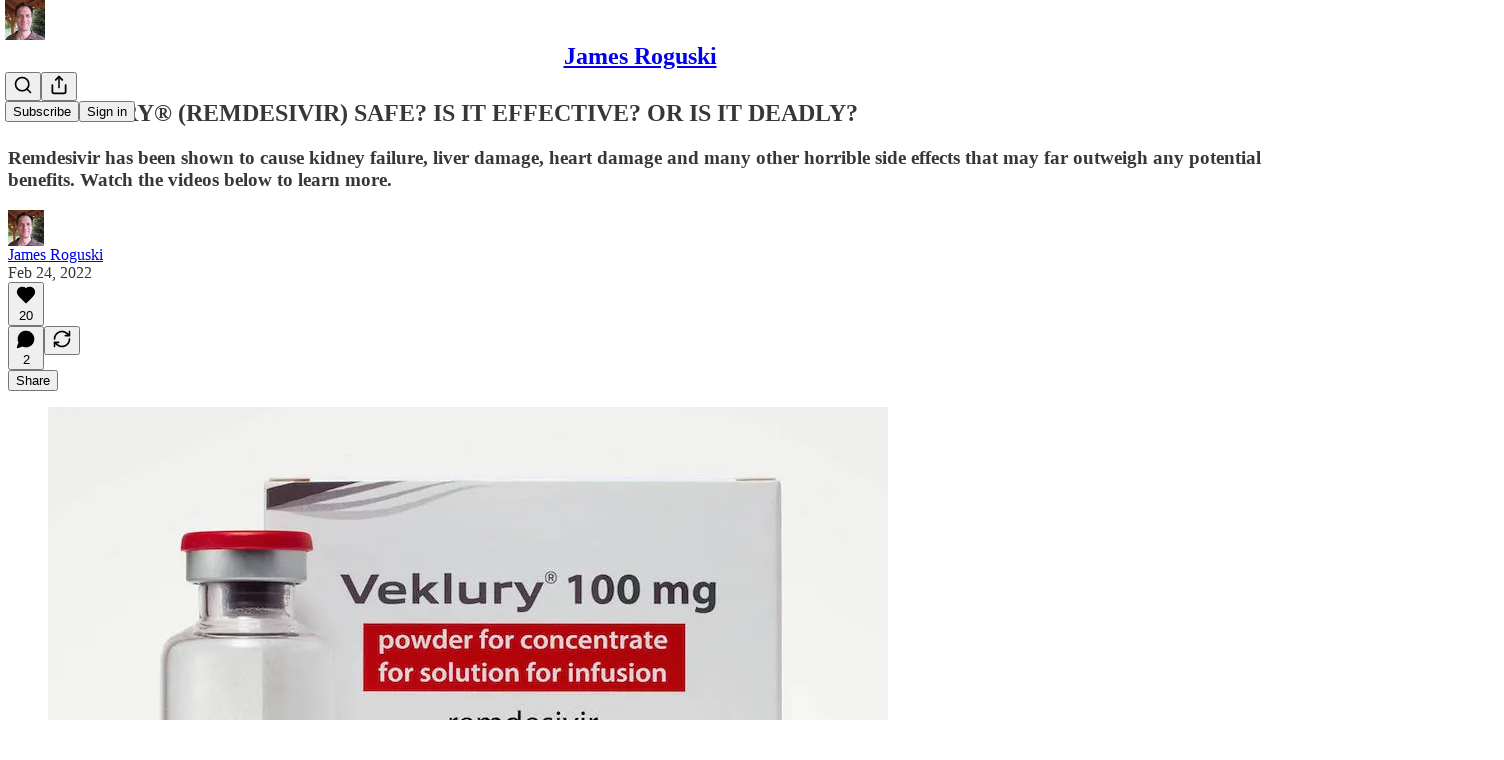

--- FILE ---
content_type: application/javascript; charset=UTF-8
request_url: https://jamesroguski.substack.com/cdn-cgi/challenge-platform/h/b/scripts/jsd/d251aa49a8a3/main.js?
body_size: 7869
content:
window._cf_chl_opt={AKGCx8:'b'};~function(f6,ei,ej,eZ,ec,ew,ez,eM,en,f1){f6=b,function(e,f,fm,f5,W,H){for(fm={e:166,f:149,W:170,H:196,Q:260,o:284,J:183,E:327,h:191,A:155},f5=b,W=e();!![];)try{if(H=parseInt(f5(fm.e))/1+parseInt(f5(fm.f))/2*(-parseInt(f5(fm.W))/3)+-parseInt(f5(fm.H))/4+-parseInt(f5(fm.Q))/5+-parseInt(f5(fm.o))/6*(parseInt(f5(fm.J))/7)+parseInt(f5(fm.E))/8+parseInt(f5(fm.h))/9*(parseInt(f5(fm.A))/10),H===f)break;else W.push(W.shift())}catch(Q){W.push(W.shift())}}(C,453899),ei=this||self,ej=ei[f6(298)],eZ={},eZ[f6(147)]='o',eZ[f6(116)]='s',eZ[f6(219)]='u',eZ[f6(213)]='z',eZ[f6(276)]='n',eZ[f6(313)]='I',eZ[f6(226)]='b',ec=eZ,ei[f6(263)]=function(W,H,Q,o,fx,fl,fN,fC,J,h,A,U,F,T,g){if(fx={e:307,f:160,W:207,H:123,Q:106,o:123,J:299,E:244,h:201,A:201,v:256,U:133,F:200,T:225,g:307,k:319,G:266,Y:311,P:178,O:268,d:150,s:293,K:274},fl={e:282,f:200,W:266,H:245},fN={e:321,f:211,W:312,H:117},fC=f6,J={'fNgxE':function(G,Y){return G+Y},'uRFyj':function(G,Y){return G(Y)},'wnQiW':function(G,Y){return Y!==G},'ViiaT':fC(fx.e),'TjLCM':function(G,Y,P,O){return G(Y,P,O)},'IgkMx':function(G,Y,P){return G(Y,P)},'RnggE':function(G,Y){return G+Y},'xEcxA':function(G,Y){return G+Y}},null===H||void 0===H)return o;for(h=J[fC(fx.f)](ea,H),W[fC(fx.W)][fC(fx.H)]&&(h=h[fC(fx.Q)](W[fC(fx.W)][fC(fx.o)](H))),h=W[fC(fx.J)][fC(fx.E)]&&W[fC(fx.h)]?W[fC(fx.J)][fC(fx.E)](new W[(fC(fx.A))](h)):function(G,fq,Y){for(fq=fC,G[fq(fl.e)](),Y=0;Y<G[fq(fl.f)];G[Y]===G[J[fq(fl.W)](Y,1)]?G[fq(fl.H)](Y+1,1):Y+=1);return G}(h),A='nAsAaAb'.split('A'),A=A[fC(fx.v)][fC(fx.U)](A),U=0;U<h[fC(fx.F)];U++)if(J[fC(fx.T)](fC(fx.g),J[fC(fx.k)]))return J[fC(fx.G)]('o.',E);else(F=h[U],T=J[fC(fx.Y)](eL,W,H,F),A(T))?(g=T==='s'&&!W[fC(fx.P)](H[F]),fC(fx.O)===Q+F?J[fC(fx.d)](E,Q+F,T):g||E(J[fC(fx.s)](Q,F),H[F])):E(J[fC(fx.K)](Q,F),T);return o;function E(G,Y,fb){fb=fC,Object[fb(fN.e)][fb(fN.f)][fb(fN.W)](o,Y)||(o[Y]=[]),o[Y][fb(fN.H)](G)}},ew=f6(188)[f6(306)](';'),ez=ew[f6(256)][f6(133)](ew),ei[f6(271)]=function(W,H,fB,fr,Q,o,J,E){for(fB={e:267,f:200,W:272,H:117,Q:318},fr=f6,Q=Object[fr(fB.e)](H),o=0;o<Q[fr(fB.f)];o++)if(J=Q[o],J==='f'&&(J='N'),W[J]){for(E=0;E<H[Q[o]][fr(fB.f)];-1===W[J][fr(fB.W)](H[Q[o]][E])&&(ez(H[Q[o]][E])||W[J][fr(fB.H)]('o.'+H[Q[o]][E])),E++);}else W[J]=H[Q[o]][fr(fB.Q)](function(h){return'o.'+h})},eM=function(WK,Wt,Ws,Wd,WO,WY,ff,f,W,H,Q){return WK={e:172,f:294,W:111,H:105,Q:277},Wt={e:175,f:128,W:122,H:252,Q:275,o:152,J:117,E:128,h:128,A:232,v:221,U:329,F:128,T:113,g:237,k:156,G:218,Y:283,P:236,O:110},Ws={e:323,f:200},Wd={e:320},WO={e:215,f:200,W:236,H:321,Q:211,o:312,J:110,E:312,h:220,A:320,v:257,U:248,F:137,T:117,g:304,k:104,G:158,Y:167,P:237,O:171,d:146,s:117,K:320,R:243,m:316,i:113,j:323,Z:291,c:128,S:228,L:216,a:117,z:128,I:250,M:321,n:312,D:125,X:111,y:220,N:220,l:275,x:291,V:250,B:215,C0:216,C1:320,C2:117,C3:122,C4:235,C5:181,C6:261,C7:221,C8:152,C9:117,CC:156},WY={e:139,f:204,W:323},ff=f6,f={'CsdCm':function(o,J){return J==o},'lXDHF':function(o,J){return o<J},'hgjVo':function(o,J){return o+J},'FuYeK':function(o,J){return o>J},'PuGck':function(o,J){return J!==o},'Jzmvc':ff(WK.e),'kDCHv':ff(WK.f),'AzCUA':function(o,J){return o(J)},'YmgMf':function(o,J){return o(J)},'FObMw':function(o,J){return o<J},'JHOtX':function(o,J){return o<<J},'umguq':function(o,J){return o-J},'CgZfA':function(o,J){return o>J},'RlNWp':function(o,J){return o|J},'wvZIb':function(o,J){return o&J},'fNTFn':function(o,J){return o-J},'mZzDF':function(o,J){return o|J},'FjgKJ':function(o,J){return o<<J},'tbEyg':function(o,J){return o(J)},'ukAOw':ff(WK.W),'xaOrK':function(o,J){return J&o},'QlcUt':function(o,J){return o(J)},'yKOJX':function(o,J){return o==J},'suMez':function(o,J){return o-J},'sgeqH':function(o,J){return o==J},'QlhOU':function(o,J){return o<J},'NaFht':function(o,J){return o==J},'KUDdj':function(o,J){return o(J)},'BCZaY':function(o,J){return o==J},'TgdDa':function(o,J){return o&J},'fYJeJ':function(o,J){return o-J},'vfoxr':function(o,J){return o===J},'pibxy':function(o,J){return o+J}},W=String[ff(WK.H)],H={'h':function(o,WG,fW,J,E){return WG={e:139,f:236},fW=ff,J={},J[fW(WY.e)]=fW(WY.f),E=J,f[fW(WY.W)](null,o)?'':H.g(o,6,function(h,fH){return fH=fW,E[fH(WG.e)][fH(WG.f)](h)})},'g':function(o,J,E,WP,fQ,A,U,F,T,G,Y,P,O,s,K,R,i,j,Z){if(WP={e:158},fQ=ff,o==null)return'';for(U={},F={},T='',G=2,Y=3,P=2,O=[],s=0,K=0,R=0;f[fQ(WO.e)](R,o[fQ(WO.f)]);R+=1)if(i=o[fQ(WO.W)](R),Object[fQ(WO.H)][fQ(WO.Q)][fQ(WO.o)](U,i)||(U[i]=Y++,F[i]=!0),j=f[fQ(WO.J)](T,i),Object[fQ(WO.H)][fQ(WO.Q)][fQ(WO.o)](U,j))T=j;else{if(Object[fQ(WO.H)][fQ(WO.Q)][fQ(WO.E)](F,T)){if(f[fQ(WO.h)](256,T[fQ(WO.A)](0))){if(f[fQ(WO.v)](f[fQ(WO.U)],f[fQ(WO.F)])){for(A=0;A<P;s<<=1,J-1==K?(K=0,O[fQ(WO.T)](f[fQ(WO.g)](E,s)),s=0):K++,A++);for(Z=T[fQ(WO.A)](0),A=0;f[fQ(WO.h)](8,A);s=s<<1.75|1.19&Z,J-1==K?(K=0,O[fQ(WO.T)](f[fQ(WO.k)](E,s)),s=0):K++,Z>>=1,A++);}else H[fQ(WO.G)]=5e3,Q[fQ(WO.Y)]=function(fo){fo=fQ,J(fo(WP.e))}}else{for(Z=1,A=0;f[fQ(WO.P)](A,P);s=f[fQ(WO.O)](s,1)|Z,K==f[fQ(WO.d)](J,1)?(K=0,O[fQ(WO.s)](E(s)),s=0):K++,Z=0,A++);for(Z=T[fQ(WO.K)](0),A=0;f[fQ(WO.R)](16,A);s=f[fQ(WO.m)](s<<1,f[fQ(WO.i)](Z,1)),f[fQ(WO.j)](K,f[fQ(WO.Z)](J,1))?(K=0,O[fQ(WO.s)](E(s)),s=0):K++,Z>>=1,A++);}G--,G==0&&(G=Math[fQ(WO.c)](2,P),P++),delete F[T]}else for(Z=U[T],A=0;f[fQ(WO.e)](A,P);s=f[fQ(WO.S)](f[fQ(WO.L)](s,1),1&Z),K==J-1?(K=0,O[fQ(WO.a)](E(s)),s=0):K++,Z>>=1,A++);T=(G--,0==G&&(G=Math[fQ(WO.z)](2,P),P++),U[j]=Y++,f[fQ(WO.I)](String,i))}if(f[fQ(WO.v)]('',T)){if(Object[fQ(WO.M)][fQ(WO.Q)][fQ(WO.n)](F,T)){if(f[fQ(WO.D)]===fQ(WO.X)){if(f[fQ(WO.y)](256,T[fQ(WO.A)](0))){for(A=0;A<P;s<<=1,f[fQ(WO.j)](K,f[fQ(WO.Z)](J,1))?(K=0,O[fQ(WO.s)](E(s)),s=0):K++,A++);for(Z=T[fQ(WO.A)](0),A=0;f[fQ(WO.N)](8,A);s=s<<1|f[fQ(WO.l)](Z,1),K==f[fQ(WO.x)](J,1)?(K=0,O[fQ(WO.s)](f[fQ(WO.V)](E,s)),s=0):K++,Z>>=1,A++);}else{for(Z=1,A=0;f[fQ(WO.B)](A,P);s=f[fQ(WO.C0)](s,1)|Z,J-1==K?(K=0,O[fQ(WO.T)](E(s)),s=0):K++,Z=0,A++);for(Z=T[fQ(WO.C1)](0),A=0;f[fQ(WO.R)](16,A);s=s<<1.78|1&Z,J-1==K?(K=0,O[fQ(WO.C2)](f[fQ(WO.C3)](E,s)),s=0):K++,Z>>=1,A++);}G--,G==0&&(G=Math[fQ(WO.c)](2,P),P++),delete F[T]}else return null}else for(Z=U[T],A=0;A<P;s=s<<1.15|1.31&Z,f[fQ(WO.C4)](K,f[fQ(WO.C5)](J,1))?(K=0,O[fQ(WO.s)](E(s)),s=0):K++,Z>>=1,A++);G--,f[fQ(WO.C6)](0,G)&&P++}for(Z=2,A=0;f[fQ(WO.C7)](A,P);s=f[fQ(WO.m)](s<<1.8,Z&1.14),f[fQ(WO.C8)](K,J-1)?(K=0,O[fQ(WO.C9)](f[fQ(WO.C3)](E,s)),s=0):K++,Z>>=1,A++);for(;;)if(s<<=1,K==J-1){O[fQ(WO.T)](f[fQ(WO.V)](E,s));break}else K++;return O[fQ(WO.CC)]('')},'j':function(o,fu){return fu=ff,null==o?'':f[fu(Ws.e)]('',o)?null:H.i(o[fu(Ws.f)],32768,function(J,fJ){return fJ=fu,o[fJ(Wd.e)](J)})},'i':function(o,J,E,fE,A,U,F,T,G,Y,P,O,s,K,R,i,Z,j){for(fE=ff,A=[],U=4,F=4,T=3,G=[],O=f[fE(Wt.e)](E,0),s=J,K=1,Y=0;3>Y;A[Y]=Y,Y+=1);for(R=0,i=Math[fE(Wt.f)](2,2),P=1;P!=i;j=O&s,s>>=1,s==0&&(s=J,O=f[fE(Wt.W)](E,K++)),R|=P*(0<j?1:0),P<<=1);switch(R){case 0:for(R=0,i=Math[fE(Wt.f)](2,8),P=1;P!=i;j=O&s,s>>=1,f[fE(Wt.H)](0,s)&&(s=J,O=E(K++)),R|=(0<j?1:0)*P,P<<=1);Z=W(R);break;case 1:for(R=0,i=Math[fE(Wt.f)](2,16),P=1;P!=i;j=f[fE(Wt.Q)](O,s),s>>=1,f[fE(Wt.o)](0,s)&&(s=J,O=E(K++)),R|=(0<j?1:0)*P,P<<=1);Z=W(R);break;case 2:return''}for(Y=A[3]=Z,G[fE(Wt.J)](Z);;){if(K>o)return'';for(R=0,i=Math[fE(Wt.E)](2,T),P=1;i!=P;j=s&O,s>>=1,s==0&&(s=J,O=E(K++)),R|=(0<j?1:0)*P,P<<=1);switch(Z=R){case 0:for(R=0,i=Math[fE(Wt.h)](2,8),P=1;P!=i;j=f[fE(Wt.A)](O,s),s>>=1,0==s&&(s=J,O=E(K++)),R|=(f[fE(Wt.v)](0,j)?1:0)*P,P<<=1);A[F++]=W(R),Z=f[fE(Wt.U)](F,1),U--;break;case 1:for(R=0,i=Math[fE(Wt.F)](2,16),P=1;P!=i;j=f[fE(Wt.T)](O,s),s>>=1,0==s&&(s=J,O=E(K++)),R|=(f[fE(Wt.g)](0,j)?1:0)*P,P<<=1);A[F++]=W(R),Z=F-1,U--;break;case 2:return G[fE(Wt.k)]('')}if(0==U&&(U=Math[fE(Wt.f)](2,T),T++),A[Z])Z=A[Z];else if(f[fE(Wt.G)](Z,F))Z=f[fE(Wt.Y)](Y,Y[fE(Wt.P)](0));else return null;G[fE(Wt.J)](Z),A[F++]=f[fE(Wt.O)](Y,Z[fE(Wt.P)](0)),U--,Y=Z,U==0&&(U=Math[fE(Wt.E)](2,T),T++)}}},Q={},Q[ff(WK.Q)]=H.h,Q}(),en=null,f1=f0(),f3();function f0(H7,fP){return H7={e:251},fP=f6,crypto&&crypto[fP(H7.e)]?crypto[fP(H7.e)]():''}function eL(e,W,H,fa,f8,Q,o,J){Q=(fa={e:233,f:147,W:209,H:296,Q:305,o:255,J:121,E:262,h:299,A:159,v:184,U:233,F:234},f8=f6,{'WrPRi':function(E,h){return h!==E},'nMUvY':function(E,h){return E==h},'pXecZ':f8(fa.e),'MdmCE':function(E,h){return E===h},'JKPEV':function(E,h,A){return E(h,A)}});try{o=W[H]}catch(E){return'i'}if(null==o)return void 0===o?'u':'x';if(f8(fa.f)==typeof o){if(Q[f8(fa.W)](f8(fa.H),f8(fa.Q)))try{if(Q[f8(fa.o)](Q[f8(fa.J)],typeof o[f8(fa.E)]))return o[f8(fa.E)](function(){}),'p'}catch(h){}else f()}return e[f8(fa.h)][f8(fa.A)](o)?'a':Q[f8(fa.v)](o,e[f8(fa.h)])?'D':o===!0?'T':!1===o?'F':(J=typeof o,f8(fa.U)==J?Q[f8(fa.F)](eS,e,o)?'N':'f':ec[J]||'?')}function f2(o,J,HC,fO,E,h,A,v,U,F,T,g,k,G,Y,P){if(HC={e:161,f:222,W:144,H:107,Q:189,o:161,J:306,E:167,h:308,A:238,v:242,U:229,F:326,T:203,g:163,k:303,G:300,Y:114,P:259,O:278,d:164,s:277,K:158,R:154,m:290,i:326,j:287,Z:326,c:287,S:241,L:326,a:241,z:195,I:326,M:202,n:325},fO=f6,E={},E[fO(HC.e)]=fO(HC.f),E[fO(HC.W)]=function(O,d){return O+d},h=E,!el(0))return![];v=(A={},A[fO(HC.H)]=o,A[fO(HC.Q)]=J,A);try{for(U=h[fO(HC.o)][fO(HC.J)]('|'),F=0;!![];){switch(U[F++]){case'0':T[fO(HC.E)]=function(){};continue;case'1':T=new ei[(fO(HC.h))]();continue;case'2':T[fO(HC.A)](fO(HC.v),g);continue;case'3':g=h[fO(HC.W)](fO(HC.U)+ei[fO(HC.F)][fO(HC.T)]+fO(HC.g),G.r)+fO(HC.k);continue;case'4':k={},k[fO(HC.G)]=v,k[fO(HC.Y)]=P,k[fO(HC.P)]=fO(HC.O),T[fO(HC.d)](eM[fO(HC.s)](k));continue;case'5':T[fO(HC.K)]=2500;continue;case'6':G=ei[fO(HC.R)];continue;case'7':P=(Y={},Y[fO(HC.m)]=ei[fO(HC.i)][fO(HC.m)],Y[fO(HC.j)]=ei[fO(HC.Z)][fO(HC.c)],Y[fO(HC.S)]=ei[fO(HC.L)][fO(HC.a)],Y[fO(HC.z)]=ei[fO(HC.I)][fO(HC.M)],Y[fO(HC.n)]=f1,Y);continue}break}}catch(O){}}function eI(W1,fe,H,Q,o,J,E,h){H=(W1={e:204,f:124,W:168,H:264,Q:124,o:165,J:236,E:194,h:187,A:126,v:322,U:286,F:190,T:279,g:230,k:281,G:103,Y:206,P:240,O:190,d:205},fe=f6,{'fustg':fe(W1.e),'araqM':fe(W1.f),'gKMLq':fe(W1.W),'NPZPE':function(A,v,U,F,T){return A(v,U,F,T)}});try{return H[fe(W1.H)]!==fe(W1.Q)?H[fe(W1.o)][fe(W1.J)](E):(Q=ej[fe(W1.E)](H[fe(W1.h)]),Q[fe(W1.A)]=fe(W1.v),Q[fe(W1.U)]='-1',ej[fe(W1.F)][fe(W1.T)](Q),o=Q[fe(W1.g)],J={},J=pRIb1(o,o,'',J),J=pRIb1(o,o[fe(W1.k)]||o[fe(W1.G)],'n.',J),J=H[fe(W1.Y)](pRIb1,o,Q[fe(W1.P)],'d.',J),ej[fe(W1.O)][fe(W1.d)](Q),E={},E.r=J,E.e=null,E)}catch(v){return h={},h.r={},h.e=v,h}}function ea(e,fw,f9,f){for(fw={e:106,f:267,W:120},f9=f6,f=[];e!==null;f=f[f9(fw.e)](Object[f9(fw.f)](e)),e=Object[f9(fw.W)](e));return f}function eB(e,f,H6,H5,H4,H3,fg,W,H,Q,o){H6={e:301,f:242,W:223,H:154,Q:288,o:326,J:308,E:238,h:138,A:112,v:229,U:326,F:203,T:108,g:101,k:158,G:167,Y:214,P:145,O:186,d:180,s:101,K:328,R:164,m:277,i:132},H5={e:247},H4={e:224,f:140,W:231,H:182,Q:321,o:211,J:312,E:117,h:289,A:179,v:224},H3={e:208,f:131,W:158,H:151,Q:118,o:280},fg=f6,W={'HPJBY':function(J,E){return J<E},'JGPqr':fg(H6.e),'BmHTF':function(J,E){return J(E)},'kcoIi':fg(H6.f),'JxbOs':function(J,E){return J+E},'oziIl':fg(H6.W),'IprCQ':function(J){return J()}},H=ei[fg(H6.H)],console[fg(H6.Q)](ei[fg(H6.o)]),Q=new ei[(fg(H6.J))](),Q[fg(H6.E)](W[fg(H6.h)],W[fg(H6.A)](fg(H6.v)+ei[fg(H6.U)][fg(H6.F)],W[fg(H6.T)])+H.r),H[fg(H6.g)]&&(Q[fg(H6.k)]=5e3,Q[fg(H6.G)]=function(fk,J,A,v,U){if(fk=fg,J={'WHKfC':function(E){return E()}},fk(H3.e)!==fk(H3.f))f(fk(H3.W));else return A=3600,v=J[fk(H3.H)](H),U=Q[fk(H3.Q)](o[fk(H3.o)]()/1e3),U-v>A?![]:!![]}),Q[fg(H6.Y)]=function(fG){fG=fg,Q[fG(H4.e)]>=200&&W[fG(H4.f)](Q[fG(H4.e)],300)?f(fG(H4.W)):W[fG(H4.H)]!==W[fG(H4.H)]?(h[fG(H4.Q)][fG(H4.o)][fG(H4.J)](A,v)||(U[F]=[]),T[g][fG(H4.E)](k)):W[fG(H4.h)](f,fG(H4.A)+Q[fG(H4.v)])},Q[fg(H6.P)]=function(fY){fY=fg,f(fY(H5.e))},o={'t':ex(),'lhr':ej[fg(H6.O)]&&ej[fg(H6.O)][fg(H6.d)]?ej[fg(H6.O)][fg(H6.d)]:'','api':H[fg(H6.s)]?!![]:![],'c':W[fg(H6.K)](ey),'payload':e},Q[fg(H6.R)](eM[fg(H6.m)](JSON[fg(H6.i)](o)))}function C(Hv){return Hv='IiIWfqAqOoA,jsd,appendChild,now,clientInformation,sort,pibxy,6txIiTl,jJygi,tabIndex,SSTpq3,log,BmHTF,CnwA5,fNTFn,error on cf_chl_props,RnggE,AgNme,loading,yMYcN,rzMCX,document,Array,errorInfoObject,DKpqB,cloudflare-invisible,/invisible/jsd,AzCUA,aGGEa,split,nlUcc,XMLHttpRequest,OWCLE,uDlHY,TjLCM,call,bigint,random,parent,RlNWp,yyfMd,map,ViiaT,charCodeAt,prototype,display: none,CsdCm,vYDsF,JBxy9,_cf_chl_opt,4552976NcXfEZ,IprCQ,fYJeJ,api,lysrx,navigator,YmgMf,fromCharCode,concat,AdeF3,oziIl,detail,hgjVo,uSzlP,JxbOs,wvZIb,chctx,readyState,string,push,floor,postMessage,getPrototypeOf,pXecZ,QlcUt,getOwnPropertyNames,jaZMJ,ukAOw,style,2|3|0|1|4,pow,XYcZG,bvlCn,AkhtQ,stringify,bind,gFIra,error,addEventListener,kDCHv,kcoIi,TilTA,HPJBY,bbQqi,exdgu,oySCE,gYxcY,onerror,umguq,object,mfPmm,905410MjYrNA,IgkMx,WHKfC,NaFht,UJyeH,__CF$cv$params,100rghCmU,join,tBKpa,timeout,isArray,uRFyj,BBDcM,OfNeq,/b/ov1/0.5617262959330693:1769131380:WH2hr2ozB_m-6AguRfxPGehduXq_fAyO5exejYBa1gw/,send,fustg,840811eyVQTD,ontimeout,iframe,xrtVl,3PrgDjj,JHOtX,nOxMe,WWVFt,wTUvl,KUDdj,onreadystatechange,zFOUU,isNaN,http-code:,href,suMez,JGPqr,171031IpyUOz,MdmCE,lRFGK,location,gKMLq,_cf_chl_opt;JJgc4;PJAn2;kJOnV9;IWJi4;OHeaY1;DqMg0;FKmRv9;LpvFx1;cAdz2;PqBHf2;nFZCC5;ddwW5;pRIb1;rxvNi8;RrrrA2;erHi9,TYlZ6,body,382131Xqqjwk,QWahl,EVrIA,createElement,pkLOA2,3236024waNvdu,yAiAk,event,JXsce,length,Set,aUjz8,AKGCx8,ZQ7MjBLpi$wNkaPWXTtne+I-9d6hOcbulrRUC1zqD0Y4s2xKESf83voAJFmVyHGg5,removeChild,NPZPE,Object,MhcfS,WrPRi,dIwXV,hasOwnProperty,[native code],symbol,onload,lXDHF,FjgKJ,AAAkl,vfoxr,undefined,FuYeK,QlhOU,6|3|1|2|5|0|7|4,/jsd/oneshot/d251aa49a8a3/0.5617262959330693:1769131380:WH2hr2ozB_m-6AguRfxPGehduXq_fAyO5exejYBa1gw/,status,wnQiW,boolean,ZRnJf,mZzDF,/cdn-cgi/challenge-platform/h/,contentWindow,success,TgdDa,function,JKPEV,yKOJX,charAt,FObMw,open,toString,contentDocument,LRmiB4,POST,CgZfA,from,splice,VZHHv,xhr-error,Jzmvc,FCpvj,tbEyg,randomUUID,BCZaY,sid,OuIqr,nMUvY,includes,PuGck,Function,source,472400CTePtE,sgeqH,catch,pRIb1,araqM,KLeIy,fNgxE,keys,d.cookie,DOMContentLoaded,bxaQJ,rxvNi8,indexOf,aQlLv,xEcxA,xaOrK,number'.split(','),C=function(){return Hv},C()}function b(q,r,e,f){return q=q-101,e=C(),f=e[q],f}function eN(Wa,fU,e,f){if(Wa={e:174,f:317},fU=f6,e={'wTUvl':function(W,H){return W(H)},'yyfMd':function(W,H){return H*W}},f=eX(),f===null)return;en=(en&&e[fU(Wa.e)](clearTimeout,en),setTimeout(function(){eD()},e[fU(Wa.f)](f,1e3)))}function eV(Wx,fT,e,f,W,H){if(Wx={e:265,f:129,W:118,H:280,Q:285,o:246,J:197,E:185,h:102,A:117,v:309,U:320,F:254,T:162,g:117},fT=f6,e={'lRFGK':function(Q,o){return o|Q},'lysrx':function(Q,o){return o==Q},'OWCLE':function(Q,o){return Q(o)},'OuIqr':function(Q,o){return Q<<o},'OfNeq':function(Q,o){return Q==o},'XYcZG':function(Q){return Q()},'jJygi':function(Q,o){return Q!==o},'yAiAk':fT(Wx.e)},f=3600,W=e[fT(Wx.f)](ex),H=Math[fT(Wx.W)](Date[fT(Wx.H)]()/1e3),H-W>f){if(e[fT(Wx.Q)](fT(Wx.o),e[fT(Wx.J)]))return![];else{for(M=1,n=0;D<X;N=e[fT(Wx.E)](l<<1,x),e[fT(Wx.h)](V,B-1)?(C0=0,C1[fT(Wx.A)](e[fT(Wx.v)](C2,C3)),C4=0):C5++,C6=0,y++);for(C7=C8[fT(Wx.U)](0),C9=0;16>CC;Cq=e[fT(Wx.F)](Cr,1)|Ce&1.17,e[fT(Wx.T)](Cf,CW-1)?(CH=0,CQ[fT(Wx.g)](Co(Cu)),CJ=0):CE++,Ch>>=1,Cb++);}}return!![]}function eD(e,Wi,Wm,fA,f,W){Wi={e:130,f:292},Wm={e:233,f:142,W:193},fA=f6,f={'bvlCn':function(H,Q,o){return H(Q,o)}},W=eI(),eB(W.r,function(H,fh,o){if(fh=b,typeof e===fh(Wm.e)){if(fh(Wm.f)===fh(Wm.W))return o={},o.r={},o.e=f,o;else e(H)}eN()}),W.e&&f[fA(Wi.e)](f2,fA(Wi.f),W.e)}function el(f,Wz,fF,W,H){return Wz={e:270,f:270,W:314},fF=f6,W={},W[fF(Wz.e)]=function(Q,o){return Q<o},H=W,H[fF(Wz.f)](Math[fF(Wz.W)](),f)}function eX(Wj,fv,e,f,W,H){for(Wj={e:127,f:306,W:276,H:154},fv=f6,e=fv(Wj.e)[fv(Wj.f)]('|'),f=0;!![];){switch(e[f++]){case'0':W=H.i;continue;case'1':if(typeof W!==fv(Wj.W)||W<30)return null;continue;case'2':H=ei[fv(Wj.H)];continue;case'3':if(!H)return null;continue;case'4':return W}break}}function f4(H,Q,HA,fR,o,J,v,E,h){if(HA={e:143,f:249,W:157,H:199,Q:297,o:231,J:148,E:302,h:273,A:135,v:101,U:143,F:324,T:259,g:302,k:253,G:198,Y:231,P:315,O:119,d:199,s:297,K:259,R:253,m:273,i:109,j:315,Z:119},fR=f6,o={},o[fR(HA.e)]=function(A,v){return A===v},o[fR(HA.f)]=fR(HA.W),o[fR(HA.H)]=function(A,v){return A===v},o[fR(HA.Q)]=fR(HA.o),o[fR(HA.J)]=fR(HA.E),o[fR(HA.h)]=fR(HA.A),J=o,!H[fR(HA.v)]){if(J[fR(HA.U)](fR(HA.F),J[fR(HA.f)]))v={},v[fR(HA.T)]=fR(HA.g),v[fR(HA.k)]=H.r,v[fR(HA.G)]=fR(HA.Y),h[fR(HA.P)][fR(HA.O)](v,'*');else return}J[fR(HA.d)](Q,J[fR(HA.s)])?(E={},E[fR(HA.T)]=J[fR(HA.J)],E[fR(HA.k)]=H.r,E[fR(HA.G)]=fR(HA.Y),ei[fR(HA.P)][fR(HA.O)](E,'*')):(h={},h[fR(HA.K)]=fR(HA.g),h[fR(HA.R)]=H.r,h[fR(HA.G)]=J[fR(HA.m)],h[fR(HA.i)]=Q,ei[fR(HA.j)][fR(HA.Z)](h,'*'))}function ey(){return eX()!==null}function eS(e,f,fi,f7){return fi={e:258,f:258,W:321,H:239,Q:312,o:272,J:212},f7=f6,f instanceof e[f7(fi.e)]&&0<e[f7(fi.f)][f7(fi.W)][f7(fi.H)][f7(fi.Q)](f)[f7(fi.o)](f7(fi.J))}function f3(HJ,Hu,fd,e,f,HW,W,H,Q){if(HJ={e:177,f:295,W:141,H:154,Q:134,o:210,J:310,E:173,h:200,A:115,v:295,U:227,F:136,T:269,g:176},Hu={e:153,f:227,W:192,H:115,Q:169,o:176,J:115,E:295},fd=f6,e={'uDlHY':function(o,J){return J==o},'WWVFt':function(o,J){return o==J},'AAAkl':function(o,J,E){return o(J,E)},'UJyeH':fd(HJ.e),'ZRnJf':function(o){return o()},'QWahl':function(o,J){return J!==o},'xrtVl':fd(HJ.f),'dIwXV':fd(HJ.W)},f=ei[fd(HJ.H)],!f)return fd(HJ.Q)===e[fd(HJ.o)]?(HW={e:320},e[fd(HJ.J)](null,o)?'':e[fd(HJ.E)]('',J)?null:E.i(h[fd(HJ.h)],32768,function(F,fs){return fs=fd,v[fs(HW.e)](F)})):void 0;if(!eV())return;(W=![],H=function(HH){if(HH={e:217},!W){if(W=!![],!eV())return;eD(function(J,ft){ft=b,e[ft(HH.e)](f4,f,J)})}},ej[fd(HJ.A)]!==fd(HJ.v))?e[fd(HJ.U)](H):ei[fd(HJ.F)]?ej[fd(HJ.F)](fd(HJ.T),H):(Q=ej[fd(HJ.g)]||function(){},ej[fd(HJ.g)]=function(fK){fK=fd,e[fK(Hu.e)]===e[fK(Hu.e)]?(e[fK(Hu.f)](Q),e[fK(Hu.W)](ej[fK(Hu.H)],e[fK(Hu.Q)])&&(ej[fK(Hu.o)]=Q,H())):(o(),J[fK(Hu.J)]!==fK(Hu.E)&&(v[fK(Hu.o)]=U,F()))})}function ex(WI,fp,e){return WI={e:154,f:118},fp=f6,e=ei[fp(WI.e)],Math[fp(WI.f)](+atob(e.t))}}()